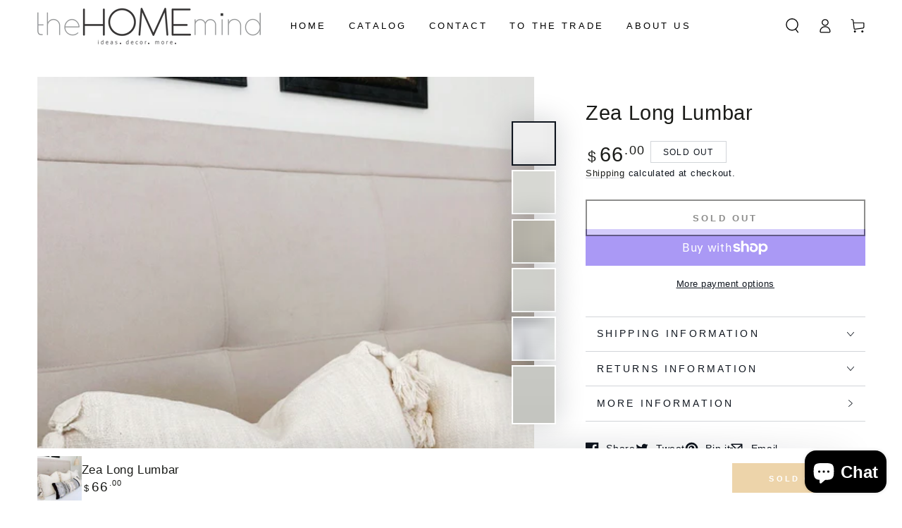

--- FILE ---
content_type: text/css
request_url: https://thehomemind.com/cdn/shop/t/4/assets/component-pickup-availability.css?v=175456290854063737151655842888
body_size: 90
content:
.pickup-availability--open{overflow:hidden}.pickup-availability--open .transition-content,.pickup-availability--open .header-wrapper,.pickup-availability--open .announcement-bar{padding-inline-end:var(--scrollbar-width)}.pickup-availability--open .transition-body:after{opacity:1;pointer-events:visible}.pickup-availability--open #MainContent,.pickup-availability--open #shopify-section-footer{transform:translate(-4rem)}.pickup-availability--open .shopify-section-header-sticky{transform:translateY(calc(-100% - .1rem))}pickup-availability{display:block}pickup-availability[available]{min-height:8rem}.pickup-availability-preview{align-items:flex-start;display:flex;gap:.2rem}.pickup-availability-preview .icon{flex-shrink:0;height:1.8rem}.pickup-availability-preview .icon-unavailable{height:1.6rem;margin-top:.1rem}.pickup-availability-button{letter-spacing:.06rem;padding:0 0 .2rem}.pickup-availability-info *{margin:0 0 .6rem}pickup-availability-drawer{background-color:rgb(var(--color-background));visibility:hidden;padding:3rem;display:flex;flex-direction:column;position:fixed;top:0;right:0;z-index:101;transition-property:transform,visibility;transition-duration:var(--duration-long);transition-timing-function:ease;transform:translate(100%);height:100%;width:calc(100% - 4rem)}pickup-availability-drawer[open]{transform:translate(0);visibility:visible}@media screen and (min-width: 750px){pickup-availability-drawer{transform:translate(100%);width:40rem}pickup-availability-drawer[open]{opacity:1;transform:translate(0)}}.pickup-availability-header{position:relative;margin-bottom:2rem;padding-inline-end:5rem}.pickup-availability-drawer-title{margin:0}.pickup-availability-drawer-button{background-color:rgba(var(--color-foreground),.08);border:none;border-radius:50%;color:rgb(var(--color-base-text));display:flex;align-items:center;justify-content:center;cursor:pointer;height:3.4rem;width:3.4rem;position:absolute;top:-1.2rem;right:-1.2rem}.pickup-availability-drawer-button .icon{width:1.4rem;height:1.4rem;transition:transform var(--duration-default) ease}@media screen and (hover: hover){.pickup-availability-drawer-button:hover .icon{transform:scale(.8) rotate(90deg)}}.pickup-availability-wrapper{flex:1 1 auto;width:calc(100% + 1.5rem);overflow-x:hidden;overflow-y:auto;scroll-snap-type:y mandatory;scroll-behavior:smooth;scrollbar-width:thin}.pickup-availability-wrapper::-webkit-scrollbar-track{background-color:rgb(var(--color-border))}.pickup-availability-wrapper::-webkit-scrollbar{width:.3rem;background-color:rgb(var(--color-foreground))}.pickup-availability-wrapper::-webkit-scrollbar-thumb{background-color:rgb(var(--color-foreground))}.pickup-availability-list{padding-inline-end:1.5rem}.pickup-availability-variant{font-size:1.3rem;line-height:calc(1 + .2 / var(--font-body-scale));margin:0 0 2rem;text-transform:capitalize}.pickup-availability-variant>*+strong{margin-inline-start:1rem}.pickup-availability-list__item{border-top:.1rem solid rgb(var(--color-border));padding:2rem 0}.pickup-availability-list__item>*{margin:0}.pickup-availability-list__item>*+*{margin-top:1rem}.pickup-availability-address{font-style:normal;font-size:1.2rem;line-height:calc(1 + .5 / var(--font-body-scale))}.pickup-availability-address p{margin:0}
/*# sourceMappingURL=/cdn/shop/t/4/assets/component-pickup-availability.css.map?v=175456290854063737151655842888 */
